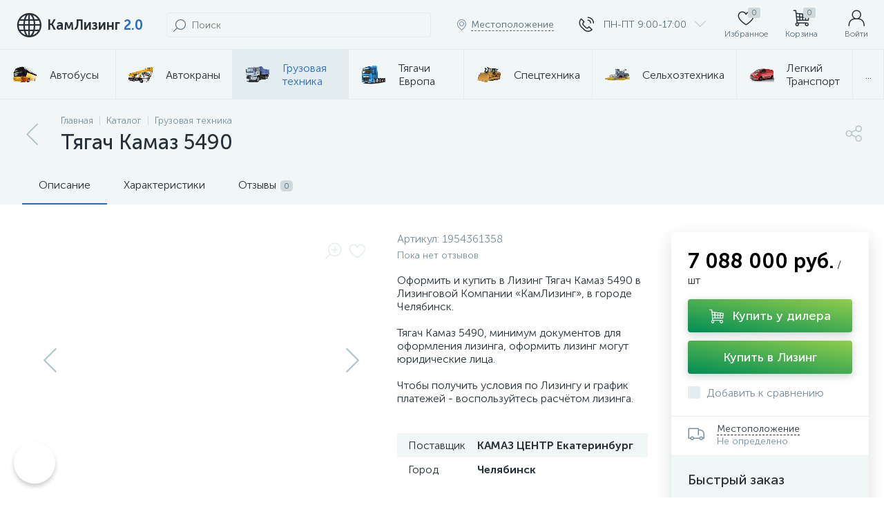

--- FILE ---
content_type: application/javascript; charset=UTF-8
request_url: https://kamleasing.ru/bitrix/js/altop.enext/script.min.js?1611121909
body_size: 1008
content:
let imgLazyLoad=function(){var t=[].slice.call(document.querySelectorAll("img[data-lazyload-src]"));if("IntersectionObserver"in window){let e=new IntersectionObserver(function(t,a){t.forEach(function(t){if(t.isIntersecting){let a=t.target;a.src=a.dataset.lazyloadSrc,a.classList.add("bx-lazyload-success"),e.unobserve(a)}})});t.forEach(function(t){e.observe(t)})}else t.forEach(function(t){let e=new Image;e.src=t.dataset.lazyloadSrc,e.onload=function(){t.dataset.lazyloadSrc&&(t.src=t.dataset.lazyloadSrc),t.classList.add("bx-lazyload-success")}})},seq=function(t,e,a){void 0===a&&(a=0),t[a](function(){++a===t.length?e():seq(t,e,a)})},scriptsDone=function(){var t=document.createEvent("Event");t.initEvent("DOMContentLoaded",!0,!0),document.dispatchEvent(t)},insertScript=function(t,e){var a=document.createElement("script");a.type="text/javascript";var n=t.attributes;if(n)for(var o in n)n[o].nodeName&&a.setAttribute(n[o].nodeName,n[o].nodeValue);t.hasAttribute("src")?(a.onload=e,a.onerror=e):a.textContent=t.innerText,document.body.appendChild(a),t.hasAttribute("src")||e()},runScripts=function(t){var e=t.querySelectorAll("script"),a=[];[].forEach.call(e,function(t){a.push(function(e){insertScript(t,e)})}),seq(a,scriptsDone)},jsLazyLoad=function(){var t=document.body.getAttribute("data-js-lazyload"),e=document.body.getAttribute("data-site-id");t&&$.ajax({url:"/bitrix/tools/altop.enext/ajax.php",type:"POST",dataType:"json",data:{action:"getJs",url:window.location.pathname+window.location.search,siteId:e||""},success:function(t){if(t&&t.JS){var e=document.createElement("div");e.innerHTML=t.JS,runScripts(e)}}})},convertImgToWebp=function(t){$.ajax({url:"/bitrix/tools/altop.enext/ajax.php",type:"POST",dataType:"json",data:{action:"getWebp",images:t}})};document.addEventListener("DOMContentLoaded",function(){imgLazyLoad();var t=document.body.getAttribute("data-img-webp");if(t&&"true"==t){var e={},a=document.querySelectorAll("img");if(a)for(var n in a)if(a.hasOwnProperty(n)){var o=a[n].getAttribute("data-lazyload-src"),r=a[n].getAttribute("src");o&&"http"!==o.substr(0,4)&&"//"!==o.substr(0,2)&&"data:image/"!==o.substr(0,11)&&-1==o.indexOf(".webp")?e[o]=o:r&&"http"!==r.substr(0,4)&&"//"!==r.substr(0,2)&&"data:image/"!==r.substr(0,11)&&-1==r.indexOf(".webp")&&(e[r]=r)}Object.keys(e).length>0&&convertImgToWebp(e)}}),setTimeout(function(){jsLazyLoad()},1500);

--- FILE ---
content_type: application/javascript; charset=UTF-8
request_url: https://kamleasing.ru/bitrix/js/pull/client/pull.client.min.js?174604840849849
body_size: 12997
content:
(function(){
/**
	 * Bitrix Push & Pull
	 * Pull client
	 *
	 * @package bitrix
	 * @subpackage pull
	 * @copyright 2001-2019 Bitrix
	 */
if(!window.BX){window.BX={}}else if(window.BX.PullClient){return}else if(!window.BX.RestClient){return}const e=window.BX;const t=window.protobuf;const s=19;const n=60;const i=30*60;const o=24*60*60;const r=60*1e3;const c=10;const a=5e3;const l="bx-pull-session";const h=20;const u={WebSocket:"webSocket",LongPolling:"longPolling"};const d={Online:"online",Offline:"offline",Connecting:"connect"};const f={Unknown:0,Client:1,Backend:2};const g={Server:"server",Client:"client",Online:"online",Status:"status",Revision:"revision"};const p={NORMAL_CLOSURE:1e3,SERVER_DIE:1001,CONFIG_REPLACED:3e3,CHANNEL_EXPIRED:3001,SERVER_RESTARTED:3002,CONFIG_EXPIRED:3003,MANUAL:3004,STUCK:3005,WRONG_CHANNEL_ID:4010};const m={CHANNEL_EXPIRE:"CHANNEL_EXPIRE",CONFIG_EXPIRE:"CONFIG_EXPIRE",SERVER_RESTART:"SERVER_RESTART"};const b={Shared:"shared",Personal:"personal"};const y={api:{},channels:{},publicChannels:{},server:{timeShift:0},clientId:null,jwt:null,exp:0};const S=t.roots["push-server"]["Response"];const k=t.roots["push-server"]["ResponseBatch"];const C=t.roots["push-server"]["Request"];const I=t.roots["push-server"]["RequestBatch"];const P=t.roots["push-server"]["IncomingMessagesRequest"];const v=t.roots["push-server"]["IncomingMessage"];const w=t.roots["push-server"]["Receiver"];const E="2.0";const R="ping";const T="pong";const _=10;const L={Parse:{code:-32700,message:"Parse error"},InvalidRequest:{code:-32600,message:"Invalid Request"},MethodNotFound:{code:-32601,message:"Method not found"},InvalidParams:{code:-32602,message:"Invalid params"},Internal:{code:-32603,message:"Internal error"}};const M={Publish:"publish",GetUsersLastSeen:"getUsersLastSeen",Ping:"ping",ListChannels:"listChannels",SubscribeStatusChange:"subscribeStatusChange",UnsubscribeStatusChange:"unsubscribeStatusChange"};class x{constructor(t){t=t||{};if(t.restApplication){if(typeof t.configGetMethod==="undefined"){t.configGetMethod="pull.application.config.get"}if(typeof t.skipCheckRevision==="undefined"){t.skipCheckRevision=true}if(typeof t.restApplication==="string"){t.siteId=t.restApplication}t.serverEnabled=true}this._status=d.Offline;this.context="master";this.guestMode=t.guestMode?t.guestMode:typeof e.message!=="undefined"&&e.message.pull_guest_mode?e.message.pull_guest_mode==="Y":false;this.guestUserId=t.guestUserId?t.guestUserId:typeof e.message!=="undefined"&&e.message.pull_guest_user_id?parseInt(e.message.pull_guest_user_id,10):0;if(this.guestMode&&this.guestUserId){this.userId=this.guestUserId}else{this.userId=t.userId?t.userId:typeof e.message!=="undefined"&&e.message.USER_ID?e.message.USER_ID:0}this.siteId=t.siteId?t.siteId:typeof e.message!=="undefined"&&e.message.SITE_ID?e.message.SITE_ID:"none";this.restClient=typeof t.restClient!=="undefined"?t.restClient:new e.RestClient(this.getRestClientOptions());this.enabled=typeof t.serverEnabled!=="undefined"?t.serverEnabled==="Y"||t.serverEnabled===true:typeof e.message!=="undefined"&&e.message.pull_server_enabled==="Y";this.unloading=false;this.starting=false;this.debug=false;this.connectionAttempt=0;this.connectionType=u.WebSocket;this.reconnectTimeout=null;this.restartTimeout=null;this.restoreWebSocketTimeout=null;this.configGetMethod=typeof t.configGetMethod!=="string"?"pull.config.get":t.configGetMethod;this.getPublicListMethod=typeof t.getPublicListMethod!=="string"?"pull.channel.public.list":t.getPublicListMethod;this.skipStorageInit=t.skipStorageInit===true;this.skipCheckRevision=t.skipCheckRevision===true;this._subscribers={};this.watchTagsQueue={};this.watchUpdateInterval=174e4;this.watchForceUpdateInterval=5e3;if(typeof t.configTimestamp!=="undefined"){this.configTimestamp=Number(t.configTimestamp)}else if(typeof e.message!=="undefined"&&e.message.pull_config_timestamp){this.configTimestamp=Number(e.message.pull_config_timestamp)}else{this.configTimestamp=0}this.session={mid:null,tag:null,time:null,history:{},lastMessageIds:[],messageCount:0};this._connectors={webSocket:null,longPolling:null};this.isSecure=document.location.href.indexOf("https")===0;this.config=null;this.storage=null;if(this.userId&&!this.skipStorageInit){this.storage=new j({userId:this.userId,siteId:this.siteId})}this.sharedConfig=new O({onWebSocketBlockChanged:this.onWebSocketBlockChanged.bind(this),storage:this.storage});this.channelManager=new N({restClient:this.restClient,getPublicListMethod:this.getPublicListMethod});this.notificationPopup=null;this.checkInterval=null;this.offlineTimeout=null;this.pingWaitTimeout=null;this.isManualDisconnect=false;this.loggingEnabled=this.sharedConfig.isLoggingEnabled();this.onPingTimeoutHandler=this.onPingTimeout.bind(this);this.userStatusCallbacks={}}get connector(){return this._connectors[this.connectionType]}get status(){return this._status}set status(e){if(this._status===e){return}this._status=e;if(this.offlineTimeout){clearTimeout(this.offlineTimeout);this.offlineTimeout=null}if(e===d.Offline){this.sendPullStatusDelayed(e,a)}else{this.sendPullStatus(e)}}subscribe(e){if(!e){console.error(H.getDateForLog()+": Pull.subscribe: params for subscribe function is invalid. ");return function(){}}if(!H.isPlainObject(e)){return this.attachCommandHandler(e)}e=e||{};e.type=e.type||g.Server;e.command=e.command||null;if(e.type==g.Server||e.type==g.Client){if(typeof this._subscribers[e.type]==="undefined"){this._subscribers[e.type]={}}if(typeof this._subscribers[e.type][e.moduleId]==="undefined"){this._subscribers[e.type][e.moduleId]={callbacks:[],commands:{}}}if(e.command){if(typeof this._subscribers[e.type][e.moduleId]["commands"][e.command]==="undefined"){this._subscribers[e.type][e.moduleId]["commands"][e.command]=[]}this._subscribers[e.type][e.moduleId]["commands"][e.command].push(e.callback);return function(){this._subscribers[e.type][e.moduleId]["commands"][e.command]=this._subscribers[e.type][e.moduleId]["commands"][e.command].filter((t=>t!==e.callback))}.bind(this)}else{this._subscribers[e.type][e.moduleId]["callbacks"].push(e.callback);return function(){this._subscribers[e.type][e.moduleId]["callbacks"]=this._subscribers[e.type][e.moduleId]["callbacks"].filter((t=>t!==e.callback))}.bind(this)}}else{if(typeof this._subscribers[e.type]==="undefined"){this._subscribers[e.type]=[]}this._subscribers[e.type].push(e.callback);return function(){this._subscribers[e.type]=this._subscribers[e.type].filter((t=>t!==e.callback))}.bind(this)}}attachCommandHandler(e){if(typeof e.getModuleId!=="function"||typeof e.getModuleId()!=="string"){console.error(H.getDateForLog()+": Pull.attachCommandHandler: result of handler.getModuleId() is not a string.");return function(){}}let t=g.Server;if(typeof e.getSubscriptionType==="function"){t=e.getSubscriptionType()}return this.subscribe({type:t,moduleId:e.getModuleId(),callback:function(t){let s=null;if(typeof e.getMap==="function"){const n=e.getMap();if(n&&typeof n==="object"){if(typeof n[t.command]==="function"){s=n[t.command].bind(e)}else if(typeof n[t.command]==="string"&&typeof e[n[t.command]]==="function"){s=e[n[t.command]].bind(e)}}}if(!s){const n="handle"+t.command.charAt(0).toUpperCase()+t.command.slice(1);if(typeof e[n]==="function"){s=e[n].bind(e)}}if(s){if(this.debug&&this.context!=="master"){console.warn(H.getDateForLog()+": Pull.attachCommandHandler: receive command",t)}s(t.params,t.extra,t.command)}}.bind(this)})}emit(e){e=e||{};if(e.type==g.Server||e.type==g.Client){if(typeof this._subscribers[e.type]==="undefined"){this._subscribers[e.type]={}}if(typeof this._subscribers[e.type][e.moduleId]==="undefined"){this._subscribers[e.type][e.moduleId]={callbacks:[],commands:{}}}if(this._subscribers[e.type][e.moduleId]["callbacks"].length>0){this._subscribers[e.type][e.moduleId]["callbacks"].forEach((function(t){t(e.data,{type:e.type,moduleId:e.moduleId})}))}if(this._subscribers[e.type][e.moduleId]["commands"][e.data.command]&&this._subscribers[e.type][e.moduleId]["commands"][e.data.command].length>0){this._subscribers[e.type][e.moduleId]["commands"][e.data.command].forEach((function(t){t(e.data.params,e.data.extra,e.data.command,{type:e.type,moduleId:e.moduleId})}))}return true}else{if(typeof this._subscribers[e.type]==="undefined"){this._subscribers[e.type]=[]}if(this._subscribers[e.type].length<=0){return true}this._subscribers[e.type].forEach((function(t){t(e.data,{type:e.type})}));return true}}init(){this._connectors.webSocket=new W({parent:this,onOpen:this.onWebSocketOpen.bind(this),onMessage:this.onIncomingMessage.bind(this),onDisconnect:this.onWebSocketDisconnect.bind(this),onError:this.onWebSocketError.bind(this)});this._connectors.longPolling=new A({parent:this,onOpen:this.onLongPollingOpen.bind(this),onMessage:this.onIncomingMessage.bind(this),onDisconnect:this.onLongPollingDisconnect.bind(this),onError:this.onLongPollingError.bind(this)});this.connectionType=this.isWebSocketAllowed()?u.WebSocket:u.LongPolling;window.addEventListener("beforeunload",this.onBeforeUnload.bind(this));window.addEventListener("offline",this.onOffline.bind(this));window.addEventListener("online",this.onOnline.bind(this));if(e&&e.addCustomEvent){e.addCustomEvent("BXLinkOpened",this.connect.bind(this))}if(e&&e.desktop){e.addCustomEvent("onDesktopReload",(()=>{this.session.mid=null;this.session.tag=null;this.session.time=null}));e.desktop.addCustomEvent("BXLoginSuccess",(()=>this.restart(1e3,"desktop login")))}this.jsonRpcAdapter=new U({connector:this._connectors.webSocket,handlers:{"incoming.message":this.handleRpcIncomingMessage.bind(this)}})}start(t){let s=true;if(this.isConnected()){return Promise.resolve(true)}if(this.starting&&this._startingPromise){return this._startingPromise}if(!this.userId&&typeof e.message!=="undefined"&&e.message.USER_ID){this.userId=e.message.USER_ID;if(!this.storage){this.storage=new j({userId:this.userId,siteId:this.siteId})}}if(this.siteId==="none"&&typeof e.message!=="undefined"&&e.message.SITE_ID){this.siteId=e.message.SITE_ID}let n=false;if(H.isPlainObject(t)){if(typeof t.skipReconnectToLastSession!=="undefined"){n=!!t.skipReconnectToLastSession;delete t.skipReconnectToLastSession}this.config=t;s=false}if(!this.enabled){return Promise.reject({ex:{error:"PULL_DISABLED",error_description:"Push & Pull server is disabled"}})}const i=(new Date).getTime();let o;if(!n&&this.storage){o=this.storage.get(l)}if(H.isPlainObject(o)&&o.hasOwnProperty("ttl")&&o.ttl>=i){this.session.mid=o.mid}this.starting=true;return new Promise(((e,t)=>{this._startingPromise={resolve:e,reject:t};this.loadConfig("client_start").then((n=>{this.setConfig(n,s);this.init();this.updateWatch();this.startCheckConfig();this.connect().then((()=>e(true)),(e=>t(e)))}),(e=>{this.starting=false;this.status=d.Offline;this.stopCheckConfig();console.error(H.getDateForLog()+": Pull: could not read push-server config. ",e);t(e)}))}))}getRestClientOptions(){let e={};if(this.guestMode&&this.guestUserId!==0){e.queryParams={pull_guest_id:this.guestUserId}}return e}setLastMessageId(e){this.session.mid=e}setPublicIds(e){return this.channelManager.setPublicIds(e)}sendMessage(e,t,s,n,i){if(!H.isArray(e)){throw new TypeError("users must be an array")}const o=e.map((e=>Number(e)));const r={userList:o,body:{module_id:t,command:s,params:n},expiry:i};if(this.isJsonRpc()){return this.jsonRpcAdapter.executeOutgoingRpcCommand(M.Publish,r)}else{return this.sendMessageBatch([r])}}sendMessageToChannels(e,t,s,n,i){const o={channelList:e,body:{module_id:t,command:s,params:n},expiry:i};if(this.isJsonRpc()){return this.jsonRpcAdapter.executeOutgoingRpcCommand(M.Publish,o)}else{return this.sendMessageBatch([o])}}sendMessageBatch(e){if(!this.isPublishingEnabled()){console.error("Client publishing is not supported or is disabled");return false}if(this.isJsonRpc()){let t=this.jsonRpcAdapter.createPublishRequest(e);return this.connector.send(JSON.stringify(t))}else{let t={};for(let s=0;s<e.length;s++){if(e[s].userList){for(let n=0;n<e[s].userList.length;n++){t[e[s].userList[n]]=true}}}this.channelManager.getPublicIds(Object.keys(t)).then((t=>this.connector.send(this.encodeMessageBatch(e,t))))}}encodeMessageBatch(e,t){let s=[];e.forEach((function(e){const n=e.body;let i;if(e.userList){i=this.createMessageReceivers(e.userList,t)}else{i=[]}if(e.channelList){if(!H.isArray(e.channelList)){throw new Error("messageFields.publicChannels must be an array")}e.channelList.forEach(function(e){let t;let s;if(typeof e==="string"&&e.includes(".")){const n=e.toString().split(".");t=n[0];s=n[1]}else if(typeof e==="object"&&"publicId"in e&&"signature"in e){t=e.publicId;s=e.signature}else{throw new Error("Public channel MUST be either a string, formatted like \"{publicId}.{signature}\" or an object with fields 'publicId' and 'signature'")}i.push(w.create({id:this.encodeId(t),signature:this.encodeId(s)}))}.bind(this))}const o=v.create({receivers:i,body:JSON.stringify(n),expiry:e.expiry||0});s.push(o)}),this);const n=I.create({requests:[{incomingMessages:{messages:s}}]});return I.encode(n).finish()}createMessageReceivers(e,t){let s=[];for(let n=0;n<e.length;n++){let i=e[n];if(!t[i]||!t[i].publicId){throw new Error("Could not determine public id for user "+i)}s.push(w.create({id:this.encodeId(t[i].publicId),signature:this.encodeId(t[i].signature)}))}return s}subscribeUserStatusChange(e,t){if(typeof e!=="number"){throw new Error("userId must be a number")}return new Promise(((s,n)=>{this.jsonRpcAdapter.executeOutgoingRpcCommand(M.SubscribeStatusChange,{userId:e}).then((()=>{if(!this.userStatusCallbacks[e]){this.userStatusCallbacks[e]=[]}if(H.isFunction(t)){this.userStatusCallbacks[e].push(t)}return s()})).catch((e=>n(e)))}))}unsubscribeUserStatusChange(e,t){if(typeof e!=="number"){throw new Error("userId must be a number")}if(this.userStatusCallbacks[e]){this.userStatusCallbacks[e]=this.userStatusCallbacks[e].filter((e=>e!==t));if(this.userStatusCallbacks[e].length===0){return this.jsonRpcAdapter.executeOutgoingRpcCommand(M.UnsubscribeStatusChange,{userId:e})}}return Promise.resolve()}emitUserStatusChange(e,t){if(this.userStatusCallbacks[e]){this.userStatusCallbacks[e].forEach((s=>s({userId:e,isOnline:t})))}}restoreUserStatusSubscription(){for(const e in this.userStatusCallbacks){if(this.userStatusCallbacks.hasOwnProperty(e)&&this.userStatusCallbacks[e].length>0){this.jsonRpcAdapter.executeOutgoingRpcCommand(M.SubscribeStatusChange,{userId:Number(e)})}}}getUsersLastSeen(e){if(!H.isArray(e)||!e.every((e=>typeof e==="number"))){throw new Error("userList must be an array of numbers")}return new Promise(((t,s)=>{this.jsonRpcAdapter.executeOutgoingRpcCommand(M.GetUsersLastSeen,{userList:e}).then((s=>{let n=[];for(let t=0;t<e.length;t++){if(!s.hasOwnProperty(e[t])){n.push(e[t])}}if(n.length===0){return t(s)}const i={userIds:n,sendToQueueSever:true};this.restClient.callMethod("pull.api.user.getLastSeen",i).then((e=>{let n=e.data();for(let e in n){s[e]=n[e]}return t(s)})).catch((e=>{console.error(e)}))}))}))}ping(e){return this.jsonRpcAdapter.executeOutgoingRpcCommand(M.Ping,{},e)}listChannels(){return this.jsonRpcAdapter.executeOutgoingRpcCommand(M.ListChannels,{})}scheduleRestart(e,t,s){clearTimeout(this.restartTimeout);if(!s||s<1){s=Math.ceil(Math.random()*30)+5}this.restartTimeout=setTimeout((()=>this.restart(e,t)),s*1e3)}restart(t,s){if(!t){t=p.NORMAL_CLOSURE}if(!s){s="manual restart"}clearTimeout(this.restartTimeout);console.warn(H.getDateForLog()+": Pull: restarting with code "+t);this.disconnect(t,s);if(this.storage){this.storage.remove("bx-pull-config")}this.config=null;const n=t+"_"+s.replaceAll(" ","_");this.loadConfig(n).then((e=>{this.setConfig(e,true);this.updateWatch();this.startCheckConfig();this.connect().catch((e=>console.error(e)))}),(t=>{console.error(H.getDateForLog()+": Pull: could not read push-server config",t);this.status=d.Offline;clearTimeout(this.reconnectTimeout);if(t.status==401||t.status==403){this.stopCheckConfig();if(e&&e.onCustomEvent){e.onCustomEvent(window,"onPullError",["AUTHORIZE_ERROR"])}}}))}loadConfig(e){if(!this.config){this.config=Object.assign({},y);let e;if(this.storage){e=this.storage.get("bx-pull-config")}if(this.isConfigActual(e)&&this.checkRevision(e.api.revision_web)){return Promise.resolve(e)}else if(this.storage){this.storage.remove("bx-pull-config")}}else if(this.isConfigActual(this.config)&&this.checkRevision(this.config.api.revision_web)){return Promise.resolve(this.config)}else{this.config=Object.assign({},y)}return new Promise(((t,s)=>{this.restClient.callMethod(this.configGetMethod,{CACHE:"N"},undefined,undefined,e).then((e=>{const s=e.data();let n;n=Math.floor((H.getTimestamp()-new Date(s.serverTime).getTime())/1e3);delete s.serverTime;let i=Object.assign({},s);i.server.timeShift=n;t(i)})).catch((e=>{const t=e.error();if(t.getError().error=="AUTHORIZE_ERROR"||t.getError().error=="WRONG_AUTH_TYPE"){t.status=403}s(t)}))}))}isConfigActual(t){if(!H.isPlainObject(t)){return false}if(Number(t.server.config_timestamp)!==this.configTimestamp){return false}const s=new Date;if(e.type.isNumber(t.exp)&&t.exp>0&&t.exp<s.getTime()/1e3){return false}const n=Object.keys(t.channels).length;if(n===0){return false}for(let e in t.channels){if(!t.channels.hasOwnProperty(e)){continue}const n=t.channels[e];const i=new Date(n.end);if(i<s){return false}}return true}startCheckConfig(){if(this.checkInterval){clearInterval(this.checkInterval)}this.checkInterval=setInterval(this.checkConfig.bind(this),r)}stopCheckConfig(){if(this.checkInterval){clearInterval(this.checkInterval)}this.checkInterval=null}checkConfig(){if(this.isConfigActual(this.config)){if(!this.checkRevision(this.config.api.revision_web)){return false}}else{this.logToConsole("Stale config detected. Restarting");this.restart(p.CONFIG_EXPIRED,"config expired")}}setConfig(e,t){for(let t in e){if(e.hasOwnProperty(t)&&this.config.hasOwnProperty(t)){this.config[t]=e[t]}}if(e.publicChannels){this.setPublicIds(H.objectValues(e.publicChannels))}this.configTimestamp=Number(e.server.config_timestamp);if(this.storage&&t){try{this.storage.set("bx-pull-config",e)}catch(e){if(localStorage&&localStorage.removeItem){localStorage.removeItem("history")}console.error(H.getDateForLog()+" Pull: Could not cache config in local storage. Error: ",e)}}}isWebSocketSupported(){return typeof window.WebSocket!=="undefined"}isWebSocketAllowed(){if(this.sharedConfig.isWebSocketBlocked()){return false}return this.isWebSocketEnabled()}isWebSocketEnabled(){if(!this.isWebSocketSupported()){return false}return this.config&&this.config.server&&this.config.server.websocket_enabled===true}isPublishingSupported(){return this.getServerVersion()>3}isPublishingEnabled(){if(!this.isPublishingSupported()){return false}return this.config&&this.config.server&&this.config.server.publish_enabled===true}isProtobufSupported(){return this.getServerVersion()==4&&!H.browser.IsIe()}isJsonRpc(){return this.getServerVersion()>=5}isSharedMode(){return this.getServerMode()==b.Shared}disconnect(e,t){if(this.connector){this.isManualDisconnect=true;this.connector.disconnect(e,t)}}stop(e,t){this.disconnect(e,t);this.stopCheckConfig()}reconnect(e,t,s){this.disconnect(e,t);s=s||1;this.scheduleReconnect(s)}restoreWebSocketConnection(){if(this.connectionType==u.WebSocket){return true}this._connectors.webSocket.connect()}scheduleReconnect(e){if(!this.enabled){return false}if(!e){{e=this.getConnectionAttemptDelay(this.connectionAttempt)}}if(this.reconnectTimeout){clearTimeout(this.reconnectTimeout)}this.logToConsole("Pull: scheduling reconnection in "+e+" seconds; attempt # "+this.connectionAttempt);this.reconnectTimeout=setTimeout((()=>{this.connect().catch((e=>{console.error(e)}))}),e*1e3)}scheduleRestoreWebSocketConnection(){this.logToConsole("Pull: scheduling restoration of websocket connection in "+i+" seconds");if(this.restoreWebSocketTimeout){return}this.restoreWebSocketTimeout=setTimeout((()=>{this.restoreWebSocketTimeout=0;this.restoreWebSocketConnection()}),i*1e3)}connect(){if(!this.enabled){return Promise.reject()}if(this.connector.connected){return Promise.resolve()}if(this.reconnectTimeout){clearTimeout(this.reconnectTimeout)}this.status=d.Connecting;this.connectionAttempt++;return new Promise(((e,t)=>{this._connectPromise={resolve:e,reject:t};this.connector.connect()}))}onIncomingMessage(e){if(this.isJsonRpc()){e===R?this.onJsonRpcPing():this.jsonRpcAdapter.parseJsonRpcMessage(e)}else{const t=this.extractMessages(e);this.handleIncomingEvents(t)}}handleRpcIncomingMessage(e){this.session.mid=e.mid;let t=e.body;if(!e.body.extra){t.extra={}}t.extra.sender=e.sender;if("user_params"in e&&H.isPlainObject(e.user_params)){Object.assign(t.params,e.user_params)}if("dictionary"in e&&H.isPlainObject(e.dictionary)){Object.assign(t.params,e.dictionary)}if(this.checkDuplicate(e.mid)){this.addMessageToStat(t);this.trimDuplicates();this.broadcastMessage(t)}this.connector.send(`mack:${e.mid}`);return{}}onJsonRpcPing(){this.updatePingWaitTimeout();this.connector.send(T)}handleIncomingEvents(e){let t=[];if(e.length===0){this.session.mid=null;return}for(let s=0;s<e.length;s++){let n=e[s];this.updateSessionFromEvent(n);if(n.mid&&!this.checkDuplicate(n.mid)){continue}this.addMessageToStat(n.text);t.push(n.text)}this.trimDuplicates();this.broadcastMessages(t)}updateSessionFromEvent(e){this.session.mid=e.mid||null;this.session.tag=e.tag||null;this.session.time=e.time||null}checkDuplicate(e){if(this.session.lastMessageIds.includes(e)){console.warn("Duplicate message "+e+" skipped");return false}else{this.session.lastMessageIds.push(e);return true}}trimDuplicates(){if(this.session.lastMessageIds.length>c){this.session.lastMessageIds=this.session.lastMessageIds.slice(-c)}}addMessageToStat(e){if(!this.session.history[e.module_id]){this.session.history[e.module_id]={}}if(!this.session.history[e.module_id][e.command]){this.session.history[e.module_id][e.command]=0}this.session.history[e.module_id][e.command]++;this.session.messageCount++}extractMessages(e){if(e instanceof ArrayBuffer){return this.extractProtobufMessages(e)}else if(H.isNotEmptyString(e)){return this.extractPlainTextMessages(e)}}extractProtobufMessages(e){let t=[];try{let s=k.decode(new Uint8Array(e));for(let e=0;e<s.responses.length;e++){let n=s.responses[e];if(n.command!="outgoingMessages"){continue}let i=n.outgoingMessages.messages;for(let e=0;e<i.length;e++){const s=i[e];let n;try{n=JSON.parse(s.body)}catch(e){console.error(H.getDateForLog()+": Pull: Could not parse message body",e);continue}if(!n.extra){n.extra={}}n.extra.sender={type:s.sender.type};if(s.sender.id instanceof Uint8Array){n.extra.sender.id=this.decodeId(s.sender.id)}const o={mid:this.decodeId(s.id),text:n};t.push(o)}}}catch(e){console.error(H.getDateForLog()+": Pull: Could not parse message",e)}return t}extractPlainTextMessages(e){let t=[];const s=e.match(/#!NGINXNMS!#(.*?)#!NGINXNME!#/gm);if(s===null){const s="\n========= PULL ERROR ===========\n"+"Error type: parseResponse error parsing message\n"+"\n"+"Data string: "+e+"\n"+"================================\n\n";console.warn(s);return t}for(let e=0;e<s.length;e++){s[e]=s[e].substring(12,s[e].length-12);if(s[e].length<=0){continue}let n;try{n=JSON.parse(s[e])}catch(e){continue}t.push(n)}return t}decodeId(e){if(!(e instanceof Uint8Array)){throw new Error("encodedId should be an instance of Uint8Array")}let t="";for(let s=0;s<e.length;s++){const n=e[s].toString(16);if(n.length===1){t+="0"}t+=n}return t}encodeId(e){if(!e){return new Uint8Array}let t=[];for(let s=0;s<e.length;s+=2){t.push(parseInt(e.substr(s,2),16))}return new Uint8Array(t)}broadcastMessages(e){e.forEach((e=>this.broadcastMessage(e)))}broadcastMessage(t){const s=t.module_id=t.module_id.toLowerCase();const n=t.command;if(!t.extra){t.extra={}}if(t.extra.server_time_unix){t.extra.server_time_ago=(H.getTimestamp()-t.extra.server_time_unix*1e3)/1e3-(this.config.server.timeShift?this.config.server.timeShift:0);t.extra.server_time_ago=t.extra.server_time_ago>0?t.extra.server_time_ago:0}this.logMessage(t);try{if(t.extra.sender&&t.extra.sender.type===f.Client){if(typeof e.onCustomEvent!=="undefined"){e.onCustomEvent(window,"onPullClientEvent-"+s,[n,t.params,t.extra],true);e.onCustomEvent(window,"onPullClientEvent",[s,n,t.params,t.extra],true)}this.emit({type:g.Client,moduleId:s,data:{command:n,params:H.clone(t.params),extra:H.clone(t.extra)}})}else if(s==="pull"){this.handleInternalPullEvent(n,t)}else if(s=="online"){if(t.extra.server_time_ago<240){if(typeof e.onCustomEvent!=="undefined"){e.onCustomEvent(window,"onPullOnlineEvent",[n,t.params,t.extra],true)}this.emit({type:g.Online,data:{command:n,params:H.clone(t.params),extra:H.clone(t.extra)}})}if(n==="userStatusChange"){this.emitUserStatusChange(t.params.user_id,t.params.online)}}else{if(typeof e.onCustomEvent!=="undefined"){e.onCustomEvent(window,"onPullEvent-"+s,[n,t.params,t.extra],true);e.onCustomEvent(window,"onPullEvent",[s,n,t.params,t.extra],true)}this.emit({type:g.Server,moduleId:s,data:{command:n,params:H.clone(t.params),extra:H.clone(t.extra)}})}}catch(s){if(typeof console=="object"){console.warn("\n========= PULL ERROR ===========\n"+"Error type: broadcastMessages execute error\n"+"Error event: ",s,"\n"+"Message: ",t,"\n"+"================================\n");if(typeof e.debug!=="undefined"){e.debug(s)}}}if(t.extra&&t.extra.revision_web){this.checkRevision(t.extra.revision_web)}}logToConsole(e,t){if(this.loggingEnabled||t){console.log(H.getDateForLog()+": "+e)}}logMessage(e){if(!this.debug){return}if(e.extra.sender&&e.extra.sender.type===f.Client){console.info("onPullClientEvent-"+e.module_id,e.command,e.params,e.extra)}else if(e.moduleId=="online"){console.info("onPullOnlineEvent",e.command,e.params,e.extra)}else{console.info("onPullEvent",e.module_id,e.command,e.params,e.extra)}}onLongPollingOpen(){this.unloading=false;this.starting=false;this.connectionAttempt=0;this.isManualDisconnect=false;this.status=d.Online;this.logToConsole("Pull: Long polling connection with push-server opened");if(this.isWebSocketEnabled()){this.scheduleRestoreWebSocketConnection()}if(this._connectPromise){this._connectPromise.resolve()}}onWebSocketBlockChanged(e){const t=e.isWebSocketBlocked;if(t&&this.connectionType===u.WebSocket&&!this.isConnected()){clearTimeout(this.reconnectTimeout);this.connectionAttempt=0;this.connectionType=u.LongPolling;this.scheduleReconnect(1)}else if(!t&&this.connectionType===u.LongPolling){clearTimeout(this.reconnectTimeout);clearTimeout(this.restoreWebSocketTimeout);this.connectionAttempt=0;this.connectionType=u.WebSocket;this.scheduleReconnect(1)}}onWebSocketOpen(){this.unloading=false;this.starting=false;this.connectionAttempt=0;this.isManualDisconnect=false;this.status=d.Online;this.sharedConfig.setWebSocketBlocked(false);this.sharedConfig.setLongPollingBlocked(true);if(this.connectionType==u.LongPolling){this.connectionType=u.WebSocket;this._connectors.longPolling.disconnect()}if(this.restoreWebSocketTimeout){clearTimeout(this.restoreWebSocketTimeout);this.restoreWebSocketTimeout=null}this.logToConsole("Pull: Websocket connection with push-server opened");if(this._connectPromise){this._connectPromise.resolve()}this.restoreUserStatusSubscription()}onWebSocketDisconnect(e){if(this.connectionType===u.WebSocket){this.status=d.Offline}if(!e){e={}}this.logToConsole("Pull: Websocket connection with push-server closed. Code: "+e.code+", reason: "+e.reason,true);if(!this.isManualDisconnect){if(e.code==p.WRONG_CHANNEL_ID){this.scheduleRestart(p.WRONG_CHANNEL_ID,"wrong channel signature")}else{this.scheduleReconnect()}}this.sharedConfig.setLongPollingBlocked(true);this.isManualDisconnect=false;this.clearPingWaitTimeout()}onWebSocketError(e){this.starting=false;if(this.connectionType===u.WebSocket){this.status=d.Offline}console.error(H.getDateForLog()+": Pull: WebSocket connection error",e);this.scheduleReconnect();if(this._connectPromise){this._connectPromise.reject()}this.clearPingWaitTimeout()}onLongPollingDisconnect(e){if(this.connectionType===u.LongPolling){this.status=d.Offline}if(!e){e={}}this.logToConsole("Pull: Long polling connection with push-server closed. Code: "+e.code+", reason: "+e.reason);if(!this.isManualDisconnect){this.scheduleReconnect()}this.isManualDisconnect=false;this.clearPingWaitTimeout()}onLongPollingError(e){this.starting=false;if(this.connectionType===u.LongPolling){this.status=d.Offline}console.error(H.getDateForLog()+": Pull: Long polling connection error",e);this.scheduleReconnect();if(this._connectPromise){this._connectPromise.reject()}this.clearPingWaitTimeout()}isConnected(){return this.connector?this.connector.connected:false}onBeforeUnload(){this.unloading=true;const e=H.clone(this.session);e.ttl=(new Date).getTime()+h*1e3;if(this.storage){try{this.storage.set(l,JSON.stringify(e),h)}catch(e){console.error(H.getDateForLog()+" Pull: Could not save session info in local storage. Error: ",e)}}this.scheduleReconnect(15)}onOffline(){this.disconnect("1000","offline")}onOnline(){this.connect()}handleInternalPullEvent(e,t){switch(e.toUpperCase()){case m.CHANNEL_EXPIRE:{if(t.params.action=="reconnect"){this.config.channels[t.params.channel.type]=t.params.new_channel;this.logToConsole("Pull: new config for "+t.params.channel.type+" channel set:\n",this.config.channels[t.params.channel.type]);this.reconnect(p.CONFIG_REPLACED,"config was replaced")}else{this.restart(p.CHANNEL_EXPIRED,"channel expired received")}break}case m.CONFIG_EXPIRE:{this.restart(p.CONFIG_EXPIRED,"config expired received");break}case m.SERVER_RESTART:{this.reconnect(p.SERVER_RESTARTED,"server was restarted",15);break}default:}}checkRevision(t){if(this.skipCheckRevision){return true}t=parseInt(t);if(t>0&&t!=s){this.enabled=false;if(typeof e.message!=="undefined"){this.showNotification(e.message("PULL_OLD_REVISION"))}this.disconnect(p.NORMAL_CLOSURE,"check_revision");if(typeof e.onCustomEvent!=="undefined"){e.onCustomEvent(window,"onPullRevisionUp",[t,s])}this.emit({type:g.Revision,data:{server:t,client:s}});this.logToConsole("Pull revision changed from "+s+" to "+t+". Reload required");return false}return true}showNotification(t){if(this.notificationPopup||typeof e.PopupWindow==="undefined"){return}this.notificationPopup=new e.PopupWindow("bx-notifier-popup-confirm",null,{zIndex:200,autoHide:false,closeByEsc:false,overlay:true,content:e.create("div",{props:{className:"bx-messenger-confirm"},html:t}),buttons:[new e.PopupWindowButton({text:e.message("JS_CORE_WINDOW_CLOSE"),className:"popup-window-button-decline",events:{click:()=>this.notificationPopup.close()}})],events:{onPopupClose:()=>this.notificationPopup.destroy(),onPopupDestroy:()=>this.notificationPopup=null}});this.notificationPopup.show()}getRevision(){return this.config&&this.config.api?this.config.api.revision_web:null}getServerVersion(){return this.config&&this.config.server?this.config.server.version:0}getServerMode(){return this.config&&this.config.server?this.config.server.mode:null}getConfig(){return this.config}getDebugInfo(){if(!JSON||!JSON.stringify){return false}let e;if(this.config&&this.config.channels){e={ChannelID:this.config.channels.private?this.config.channels.private.id:"n/a",ChannelDie:this.config.channels.private?this.config.channels.private.end:"n/a",ChannelDieShared:"shared"in this.config.channels?this.config.channels.shared.end:"n/a"}}else{e={"Config error":"config is not loaded"}}let t="-";if(this._connectors.webSocket&&this._connectors.webSocket.socket){if(this.isJsonRpc()){t="json-rpc"}else{t=this._connectors.webSocket.socket.url.search("binaryMode=true")!=-1?"protobuf":"text"}}return{UserId:this.userId+(this.userId>0?"":"(guest)"),"Guest userId":this.guestMode&&this.guestUserId!==0?this.guestUserId:"-","Browser online":navigator.onLine?"Y":"N",Connect:this.isConnected()?"Y":"N","Server type":this.isSharedMode()?"cloud":"local","WebSocket supported":this.isWebSocketSupported()?"Y":"N","WebSocket connected":this._connectors.webSocket&&this._connectors.webSocket.connected?"Y":"N","WebSocket mode":t,"Try connect":this.reconnectTimeout?"Y":"N","Try number":this.connectionAttempt,Path:this.connector?this.connector.path:"-",...e,"Last message":this.session.mid>0?this.session.mid:"-","Session history":this.session.history,"Watch tags":this.watchTagsQueue}}enableLogging(e){if(e===undefined){e=true}e=e===true;this.sharedConfig.setLoggingEnabled(e);this.loggingEnabled=e}capturePullEvent(e){if(e===undefined){e=true}this.debug=e}getConnectionPath(e){let t;let n={};switch(e){case u.WebSocket:t=this.isSecure?this.config.server.websocket_secure:this.config.server.websocket;break;case u.LongPolling:t=this.isSecure?this.config.server.long_pooling_secure:this.config.server.long_polling;break;default:throw new Error("Unknown connection type "+e)}if(!H.isNotEmptyString(t)){return false}if(typeof this.config.jwt=="string"&&this.config.jwt!==""){n["token"]=this.config.jwt}else{let e=[];["private","shared"].forEach((t=>{if(typeof this.config.channels[t]!=="undefined"){e.push(this.config.channels[t].id)}}));if(e.length===0){return false}n["CHANNEL_ID"]=e.join("/")}if(this.isJsonRpc()){n.jsonRpc="true"}else if(this.isProtobufSupported()){n.binaryMode="true"}if(this.isSharedMode()){if(!this.config.clientId){throw new Error("Push-server is in shared mode, but clientId is not set")}n.clientId=this.config.clientId}if(this.config.server&&this.config.server.hostname){n.hostname=this.config.server.hostname}if(this.session.mid){n.mid=this.session.mid}if(this.session.tag){n.tag=this.session.tag}if(this.session.time){n.time=this.session.time}n.revision=s;return t+"?"+H.buildQueryString(n)}getPublicationPath(){const e=this.isSecure?this.config.server.publish_secure:this.config.server.publish;if(!e){return""}let t=[];for(let e in this.config.channels){if(!this.config.channels.hasOwnProperty(e)){continue}t.push(this.config.channels[e].id)}const s={CHANNEL_ID:t.join("/")};return e+"?"+H.buildQueryString(s)}getConnectionAttemptDelay(e){let t;if(e<1){t=.5}else if(e<3){t=15}else if(e<5){t=45}else if(e<10){t=600}else{t=3600}return t+t*Math.random()*.2}sendPullStatusDelayed(e,t){if(this.offlineTimeout){clearTimeout(this.offlineTimeout)}this.offlineTimeout=setTimeout((()=>{this.offlineTimeout=null;this.sendPullStatus(e)}),t)}sendPullStatus(t){if(this.unloading){return}if(typeof e.onCustomEvent!=="undefined"){e.onCustomEvent(window,"onPullStatus",[t])}this.emit({type:g.Status,data:{status:t}})}extendWatch(e,t){if(!e||this.watchTagsQueue[e]){return false}this.watchTagsQueue[e]=true;if(t){this.updateWatch(t)}}updateWatch(e){clearTimeout(this.watchUpdateTimeout);this.watchUpdateTimeout=setTimeout((()=>{const e=Object.keys(this.watchTagsQueue);if(e.length>0){this.restClient.callMethod("pull.watch.extend",{tags:e},(e=>{if(e.error()){this.updateWatch();return false}const t=e.data();for(let e in t){if(t.hasOwnProperty(e)&&!t[e]){this.clearWatch(e)}}this.updateWatch()}))}else{this.updateWatch()}}),e?this.watchForceUpdateInterval:this.watchUpdateInterval)}clearWatch(e){delete this.watchTagsQueue[e]}updatePingWaitTimeout(){clearTimeout(this.pingWaitTimeout);this.pingWaitTimeout=setTimeout(this.onPingTimeoutHandler,_*2*1e3)}clearPingWaitTimeout(){clearTimeout(this.pingWaitTimeout);this.pingWaitTimeout=null}onPingTimeout(){this.pingWaitTimeout=null;if(!this.enabled||!this.isConnected()){return}console.warn("No pings are received in "+_*2+" seconds. Reconnecting");this.disconnect(p.STUCK,"connection stuck");this.scheduleReconnect()}setPrivateVar(){}returnPrivateVar(){}expireConfig(){}updateChannelID(){}tryConnect(){}tryConnectDelay(){}tryConnectSet(){}updateState(){}setUpdateStateStepCount(){}supportWebSocket(){return this.isWebSocketSupported()}isWebSoketConnected(){return this.isConnected()&&this.connectionType==u.WebSocket}getPullServerStatus(){return this.isConnected()}closeConfirm(){if(this.notificationPopup){this.notificationPopup.destroy()}}}class O{constructor(e){e=e||{};this.storage=e.storage||new j;this.ttl=24*60*60;this.lsKeys={websocketBlocked:"bx-pull-websocket-blocked",longPollingBlocked:"bx-pull-longpolling-blocked",loggingEnabled:"bx-pull-logging-enabled"};this.callbacks={onWebSocketBlockChanged:H.isFunction(e.onWebSocketBlockChanged)?e.onWebSocketBlockChanged:function(){}};if(this.storage){window.addEventListener("storage",this.onLocalStorageSet.bind(this))}}onLocalStorageSet(e){if(this.storage.compareKey(e.key,this.lsKeys.websocketBlocked)&&e.newValue!=e.oldValue){this.callbacks.onWebSocketBlockChanged({isWebSocketBlocked:this.isWebSocketBlocked()})}}isWebSocketBlocked(){if(!this.storage){return false}return this.storage.get(this.lsKeys.websocketBlocked,0)>H.getTimestamp()}setWebSocketBlocked(e){if(!this.storage){return false}try{this.storage.set(this.lsKeys.websocketBlocked,e?H.getTimestamp()+this.ttl:0)}catch(e){console.error(H.getDateForLog()+" Pull: Could not save WS_blocked flag in local storage. Error: ",e)}}isLongPollingBlocked(){if(!this.storage){return false}return this.storage.get(this.lsKeys.longPollingBlocked,0)>H.getTimestamp()}setLongPollingBlocked(e){if(!this.storage){return false}try{this.storage.set(this.lsKeys.longPollingBlocked,e?H.getTimestamp()+this.ttl:0)}catch(e){console.error(H.getDateForLog()+" Pull: Could not save LP_blocked flag in local storage. Error: ",e)}}isLoggingEnabled(){if(!this.storage){return false}return this.storage.get(this.lsKeys.loggingEnabled,0)>H.getTimestamp()}setLoggingEnabled(e){if(!this.storage){return false}try{this.storage.set(this.lsKeys.loggingEnabled,e?H.getTimestamp()+this.ttl:0)}catch(e){console.error("LocalStorage error: ",e);return false}}}class D{_connected=false;connectionType="";disconnectCode="";disconnectReason="";constructor(e){this.parent=e.parent;this.callbacks={onOpen:H.isFunction(e.onOpen)?e.onOpen:function(){},onDisconnect:H.isFunction(e.onDisconnect)?e.onDisconnect:function(){},onError:H.isFunction(e.onError)?e.onError:function(){},onMessage:H.isFunction(e.onMessage)?e.onMessage:function(){}}}get connected(){return this._connected}set connected(e){if(e==this._connected){return}this._connected=e;if(this._connected){this.callbacks.onOpen()}else{this.callbacks.onDisconnect({code:this.disconnectCode,reason:this.disconnectReason})}}get path(){return this.parent.getConnectionPath(this.connectionType)}}class W extends D{constructor(e){super(e);this.connectionType=u.WebSocket;this.socket=null;this.onSocketOpenHandler=this.onSocketOpen.bind(this);this.onSocketCloseHandler=this.onSocketClose.bind(this);this.onSocketErrorHandler=this.onSocketError.bind(this);this.onSocketMessageHandler=this.onSocketMessage.bind(this)}connect(){if(this.socket){if(this.socket.readyState===1){return true}else{this.socket.removeEventListener("open",this.onSocketOpenHandler);this.socket.removeEventListener("close",this.onSocketCloseHandler);this.socket.removeEventListener("error",this.onSocketErrorHandler);this.socket.removeEventListener("message",this.onSocketMessageHandler);this.socket.close();this.socket=null}}this.createSocket()}disconnect(e,t){if(this.socket!==null){this.socket.removeEventListener("open",this.onSocketOpenHandler);this.socket.removeEventListener("close",this.onSocketCloseHandler);this.socket.removeEventListener("error",this.onSocketErrorHandler);this.socket.removeEventListener("message",this.onSocketMessageHandler);this.socket.close(e,t)}this.socket=null;this.disconnectCode=e;this.disconnectReason=t;this.connected=false}createSocket(){if(this.socket){throw new Error("Socket already exists")}if(!this.path){throw new Error("Websocket connection path is not defined")}this.socket=new WebSocket(this.path);this.socket.binaryType="arraybuffer";this.socket.addEventListener("open",this.onSocketOpenHandler);this.socket.addEventListener("close",this.onSocketCloseHandler);this.socket.addEventListener("error",this.onSocketErrorHandler);this.socket.addEventListener("message",this.onSocketMessageHandler)}send(e){if(!this.socket||this.socket.readyState!==1){console.error(H.getDateForLog()+": Pull: WebSocket is not connected");return false}this.socket.send(e);return true}onSocketOpen(){this.connected=true}onSocketClose(e){this.socket=null;this.disconnectCode=e.code;this.disconnectReason=e.reason;this.connected=false}onSocketError(e){this.callbacks.onError(e)}onSocketMessage(e){this.callbacks.onMessage(e.data)}destroy(){if(this.socket){this.socket.close();this.socket=null}}}class A extends D{constructor(e){super(e);this.active=false;this.connectionType=u.LongPolling;this.requestTimeout=null;this.failureTimeout=null;this.xhr=this.createXhr();this.requestAborted=false}createXhr(){const e=new XMLHttpRequest;if(this.parent.isProtobufSupported()&&!this.parent.isJsonRpc()){e.responseType="arraybuffer"}e.addEventListener("readystatechange",this.onXhrReadyStateChange.bind(this));return e}connect(){this.active=true;this.performRequest()}disconnect(e,t){this.active=false;if(this.failureTimeout){clearTimeout(this.failureTimeout);this.failureTimeout=null}if(this.requestTimeout){clearTimeout(this.requestTimeout);this.requestTimeout=null}if(this.xhr){this.requestAborted=true;this.xhr.abort()}this.disconnectCode=e;this.disconnectReason=t;this.connected=false}performRequest(){if(!this.active){return}if(!this.path){throw new Error("Long polling connection path is not defined")}if(this.xhr.readyState!==0&&this.xhr.readyState!==4){return}clearTimeout(this.failureTimeout);clearTimeout(this.requestTimeout);this.failureTimeout=setTimeout((()=>{this.connected=true}),5e3);this.requestTimeout=setTimeout(this.onRequestTimeout.bind(this),n*1e3);this.xhr.open("GET",this.path);this.xhr.send()}onRequestTimeout(){this.requestAborted=true;this.xhr.abort();this.performRequest()}onXhrReadyStateChange(){if(this.xhr.readyState===4){if(!this.requestAborted||this.xhr.status==200){this.onResponse(this.xhr.response)}this.requestAborted=false}}send(e){const t=this.parent.getPublicationPath();if(!t){console.error(H.getDateForLog()+": Pull: publication path is empty");return false}let s=new XMLHttpRequest;s.open("POST",t);s.send(e)}onResponse(e){if(this.failureTimeout){clearTimeout(this.failureTimeout);this.failureTimeout=0}if(this.requestTimeout){clearTimeout(this.requestTimeout);this.requestTimeout=0}if(this.xhr.status==200){this.connected=true;if(H.isNotEmptyString(e)||e instanceof ArrayBuffer){this.callbacks.onMessage(e)}else{this.parent.session.mid=null}this.performRequest()}else if(this.xhr.status==304){this.connected=true;if(this.xhr.getResponseHeader("Expires")==="Thu, 01 Jan 1973 11:11:01 GMT"){const e=this.xhr.getResponseHeader("Last-Message-Id");if(H.isNotEmptyString(e)){this.parent.setLastMessageId(e)}}this.performRequest()}else{this.callbacks.onError("Could not connect to the server");this.connected=false}}}class N{constructor(t){this.publicIds={};this.restClient=typeof t.restClient!=="undefined"?t.restClient:e.rest;this.getPublicListMethod=t.getPublicListMethod}getPublicIds(e){const t=new Date;let s={};let n=[];for(let i=0;i<e.length;i++){const o=e[i];if(this.publicIds[o]&&this.publicIds[o]["end"]>t){s[o]=this.publicIds[o]}else{n.push(o)}}if(n.length===0){return Promise.resolve(s)}return new Promise((e=>{this.restClient.callMethod(this.getPublicListMethod,{users:n}).then((t=>{if(t.error()){return e({})}const i=t.data();this.setPublicIds(H.objectValues(i));n.forEach((e=>{s[e]=this.publicIds[e]}));e(s)}))}))}setPublicIds(e){for(let t=0;t<e.length;t++){const s=e[t];const n=s.user_id;this.publicIds[n]={userId:n,publicId:s.public_id,signature:s.signature,start:new Date(s.start),end:new Date(s.end)}}}}class j{constructor(t){t=t||{};this.userId=t.userId?t.userId:typeof e.message!=="undefined"&&e.message.USER_ID?e.message.USER_ID:0;this.siteId=t.siteId?t.siteId:typeof e.message!=="undefined"&&e.message.SITE_ID?e.message.SITE_ID:"none"}set(e,t){if(typeof window.localStorage==="undefined"){return false}if(typeof t!="string"){if(t){t=JSON.stringify(t)}}return window.localStorage.setItem(this.getKey(e),t)}get(e,t){if(typeof window.localStorage==="undefined"){return t||null}const s=window.localStorage.getItem(this.getKey(e));if(s===null){return t||null}return JSON.parse(s)}remove(e){if(typeof window.localStorage==="undefined"){return false}return window.localStorage.removeItem(this.getKey(e))}getKey(e){return"bx-pull-"+this.userId+"-"+this.siteId+"-"+e}compareKey(e,t){return e===this.getKey(t)}}class U{idCounter=0;handlers={};rpcResponseAwaiters=new Map;constructor(e){this.connector=e.connector;if(H.isPlainObject(e.handlers)){for(let t in e.handlers){this.handle(t,e.handlers[t])}}}handle(e,t){this.handlers[e]=t}executeOutgoingRpcCommand(e,t,s){if(!s){s=5}return new Promise(((n,i)=>{const o=this.createRequest(e,t);if(!this.connector.send(JSON.stringify(o))){i(new B("websocket is not connected"))}const r=setTimeout((()=>{this.rpcResponseAwaiters.delete(o.id);i(new F("no response"))}),s*1e3);this.rpcResponseAwaiters.set(o.id,{resolve:n,reject:i,timeout:r})}))}executeOutgoingRpcBatch(e){let t=[];let s=[];e.forEach((({method:e,params:n,id:i})=>{const o=this.createRequest(e,n,i);t.push(o);s.push(new Promise(((e,t)=>this.rpcResponseAwaiters.set(o.id,{resolve:e,reject:t}))))}));this.connector.send(JSON.stringify(t));return s}processRpcResponse(e){if("id"in e&&this.rpcResponseAwaiters.has(e.id)){const t=this.rpcResponseAwaiters.get(e.id);if("result"in e){t.resolve(e.result)}else if("error"in e){t.reject(e.error)}else{t.reject(new Error("wrong response structure"))}clearTimeout(t.timeout);this.rpcResponseAwaiters.delete(e.id)}else{console.error("Received rpc response with unknown id",e)}}parseJsonRpcMessage(e){let t;try{t=JSON.parse(e)}catch(e){console.error(H.getDateForLog()+": Pull: Could not decode json rpc message",e)}if(H.isArray(t)){return this.executeIncomingRpcBatch(t)}else if(H.isJsonRpcRequest(t)){return this.executeIncomingRpcCommand(t)}else if(H.isJsonRpcResponse(t)){return this.processRpcResponse(t)}else{console.error(H.getDateForLog()+": Pull: unknown rpc packet",t)}}executeIncomingRpcCommand({method:e,params:t}){if(e in this.handlers){return this.handlers[e].call(this,t)}return{error:L.MethodNotFound}}executeIncomingRpcBatch(e){let t=[];for(let s of e){if("jsonrpc"in s){if("method"in s){let e=this.executeIncomingRpcCommand(s);if(e){e["jsonrpc"]=E;e["id"]=s["id"];t.push(e)}}else{this.processRpcResponse(s)}}else{console.error(H.getDateForLog()+": Pull: unknown rpc command in batch",s);t.push({jsonrpc:"2.0",error:L.InvalidRequest})}}return t}nextId(){return++this.idCounter}createPublishRequest(e){let t=e.map((e=>this.createRequest("publish",e)));if(t.length===0){return t[0]}return t}createRequest(e,t,s){if(!s){s=this.nextId()}return{jsonrpc:E,method:e,params:t,id:s}}}class B extends Error{constructor(e){super(e);this.name="ErrorNotConnected"}}class F extends Error{constructor(e){super(e);this.name="ErrorTimeout"}}const H={browser:{IsChrome:function(){return navigator.userAgent.toLowerCase().indexOf("chrome")!=-1},IsFirefox:function(){return navigator.userAgent.toLowerCase().indexOf("firefox")!=-1},IsIe:function(){return navigator.userAgent.match(/(Trident\/|MSIE\/)/)!==null}},getTimestamp:function(){return(new Date).getTime()},errorsToString:function(e){if(!this.isArray(e)){return""}else{return e.reduce((function(e,t){if(e!=""){e+="; "}return e+t.code+": "+t.message}),"")}},isString:function(e){return e===""?true:e?typeof e=="string"||e instanceof String:false},isArray:function(e){return e&&Object.prototype.toString.call(e)=="[object Array]"},isFunction:function(e){return e===null?false:typeof e=="function"||e instanceof Function},isDomNode:function(e){return e&&typeof e=="object"&&"nodeType"in e},isDate:function(e){return e&&Object.prototype.toString.call(e)=="[object Date]"},isPlainObject:function(e){if(!e||typeof e!=="object"||e.nodeType){return false}const t=Object.prototype.hasOwnProperty;try{if(e.constructor&&!t.call(e,"constructor")&&!t.call(e.constructor.prototype,"isPrototypeOf")){return false}}catch(e){return false}let s;for(s in e){}return typeof s==="undefined"||t.call(e,s)},isNotEmptyString:function(e){return this.isString(e)?e.length>0:false},isJsonRpcRequest:function(e){return typeof e==="object"&&e&&"jsonrpc"in e&&H.isNotEmptyString(e.jsonrpc)&&"method"in e&&H.isNotEmptyString(e.method)},isJsonRpcResponse:function(e){return typeof e==="object"&&e&&"jsonrpc"in e&&H.isNotEmptyString(e.jsonrpc)&&"id"in e&&("result"in e||"error"in e)},buildQueryString:function(e){let t="";for(let s in e){if(!e.hasOwnProperty(s)){continue}const n=e[s];if(H.isArray(n)){n.forEach(((e,n)=>{t+=encodeURIComponent(s+"["+n+"]")+"="+encodeURIComponent(e)+"&"}))}else{t+=encodeURIComponent(s)+"="+encodeURIComponent(n)+"&"}}if(t.length>0){t=t.substr(0,t.length-1)}return t},objectValues:function e(t){let s=[];for(let e in t){if(t.hasOwnProperty(e)&&t.propertyIsEnumerable(e)){s.push(t[e])}}return s},clone:function(e,t){let s,n,i;if(t!==false){t=true}if(e===null){return null}if(this.isDomNode(e)){s=e.cloneNode(t)}else if(typeof e=="object"){if(this.isArray(e)){s=[];for(n=0,i=e.length;n<i;n++){if(typeof e[n]=="object"&&t){s[n]=this.clone(e[n],t)}else{s[n]=e[n]}}}else{s={};if(e.constructor){if(this.isDate(e)){s=new Date(e)}else{s=new e.constructor}}for(n in e){if(!e.hasOwnProperty(n)){continue}if(typeof e[n]=="object"&&t){s[n]=this.clone(e[n],t)}else{s[n]=e[n]}}}}else{s=e}return s},getDateForLog:function(){const e=new Date;return e.getFullYear()+"-"+H.lpad(e.getMonth(),2,"0")+"-"+H.lpad(e.getDate(),2,"0")+" "+H.lpad(e.getHours(),2,"0")+":"+H.lpad(e.getMinutes(),2,"0")},lpad:function(e,t,s){e=e.toString();s=s||" ";if(e.length>t){return e}let n="";for(let i=0;i<t-e.length;i++){n+=s}return n+e}};if(typeof e.namespace!=="undefined"&&typeof e.PULL==="undefined"){e.PULL=new x}e.PullClient=x;e.PullClient.PullStatus=d;e.PullClient.SubscriptionType=g;e.PullClient.CloseReasons=p;e.PullClient.StorageManager=j})();
//# sourceMappingURL=pull.client.map.js